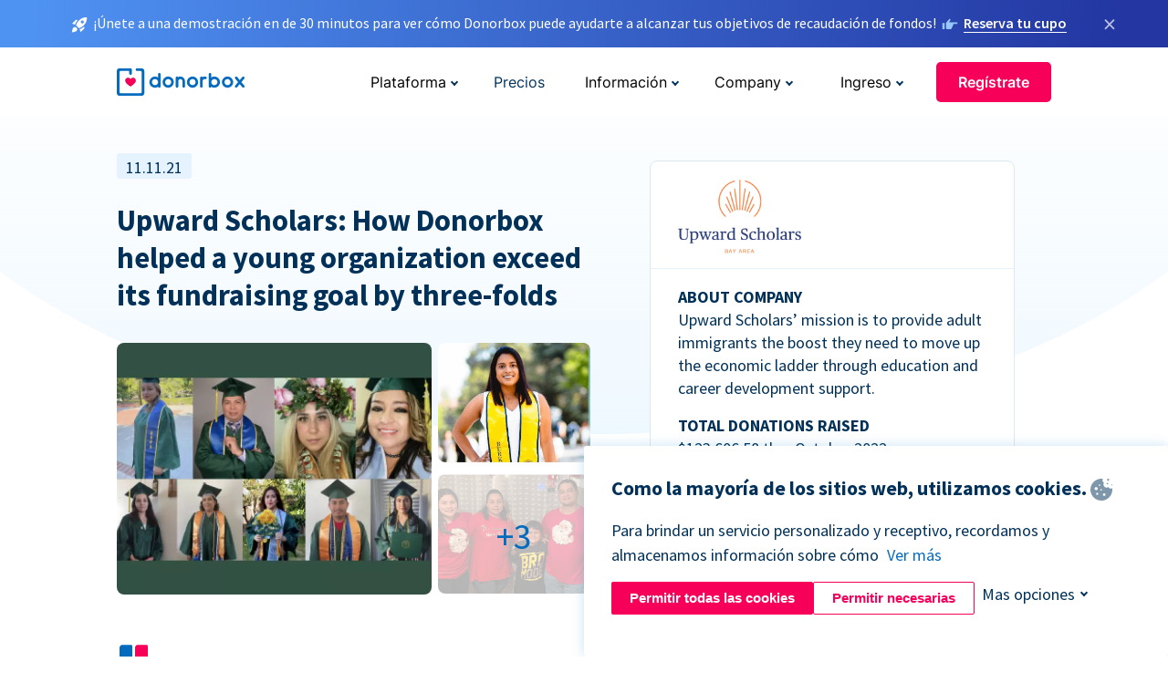

--- FILE ---
content_type: text/html; charset=utf-8
request_url: https://donorbox.org/es/upwards-scholars?original_url=https%3A%2F%2Fdonorbox.org%2F%3Futm_source%3DPoweredby%26utm_campaign%3DThe%2BWenger%2BFoundation%2BPraise%2BDinner%2BTABLE%2BSPONSORS%26utm_content%3D232927&utm_campaign=The+Wenger+Foundation+Praise+Dinner+TABLE+SPONSORS&utm_content=232927&utm_source=Poweredby
body_size: 12290
content:
<!DOCTYPE html><html lang="es"><head><link rel="preconnect" href="https://www.googletagmanager.com"/><link rel="preconnect" href="https://google.com"/><link rel="preconnect" href="https://googleads.g.doubleclick.net"/><link rel="preconnect" href="https://www.facebook.com"/><link rel="preconnect" href="https://connect.facebook.net"/><link rel="preconnect" href="https://cdn.heapanalytics.com"/><link rel="dns-prefetch" href="https://www.googletagmanager.com"/><link rel="dns-prefetch" href="https://google.com"/><link rel="dns-prefetch" href="https://googleads.g.doubleclick.net"/><link rel="dns-prefetch" href="https://www.facebook.com"/><link rel="dns-prefetch" href="https://connect.facebook.net"/><link rel="dns-prefetch" href="https://cdn.heapanalytics.com"/><script>
  (function(w,d,s,l,i){w[l]=w[l]||[];w[l].push({'gtm.start':
      new Date().getTime(),event:'gtm.js'});var f=d.getElementsByTagName(s)[0],
    j=d.createElement(s),dl=l!='dataLayer'?'&l='+l:'';j.async=true;j.src=
    'https://www.googletagmanager.com/gtm.js?id='+i+dl;f.parentNode.insertBefore(j,f);
  })(window,document,'script','dataLayer','GTM-NWL3C83');
</script><script type="text/javascript" id="hs-script-loader" async defer src="//js.hs-scripts.com/7947408.js"></script><meta charset="utf-8"/><link rel="canonical" href="https://donorbox.org/es/upwards-scholars"/><title>Doubling down on Donations | Donorbox Case Study - Upwards Scholars</title><meta name="viewport" content="initial-scale=1.0"/><meta name="description" content="We sat down with the Upwards Scholars team to learn more about their inspiring work, fundraising efforts, and the value Donorbox has helped add to their journey."/><meta name="keywords" content="upwards scholars fundraising case study"/><meta property="og:type" content="website"/><meta property="og:site_name" content="Donorbox"/><meta property="og:title" content="Doubling down on Donations | Donorbox Case Study - Upwards Scholars"/><meta property="og:description" content="We sat down with the Upwards Scholars team to learn more about their inspiring work, fundraising efforts, and the value Donorbox has helped add to their journey."/><meta property="og:image" content="https://donorbox.org/landing_pages_assets/new-landing-pages/meta-images/home-7f2d68aaa66ab38667597d199072cb7cfc72fddee878fe425c74f91f17e1bd47.jpg"/><meta name="twitter:title" content="Doubling down on Donations | Donorbox Case Study - Upwards Scholars"/><meta name="twitter:description" content="We sat down with the Upwards Scholars team to learn more about their inspiring work, fundraising efforts, and the value Donorbox has helped add to their journey."/><meta name="twitter:image" content="https://donorbox.org/landing_pages_assets/new-landing-pages/meta-images/home-7f2d68aaa66ab38667597d199072cb7cfc72fddee878fe425c74f91f17e1bd47.jpg"/><meta name="twitter:card" content="summary_large_image"><link rel="manifest" href="/manifest.json"/><meta name="theme-color" content="#ffffff"/><meta name="msapplication-TileColor" content="#ffffff"/><meta name="msapplication-TileImage" content="/ms-icon-144x144.png"/><link rel="icon" type="image/x-icon" href="/favicon-16x16.png" sizes="16x16"/><link rel="icon" type="image/x-icon" href="/favicon-32x32.png" sizes="32x32"/><link rel="icon" type="image/x-icon" href="/favicon-96x96.png" sizes="96x96"/><link rel="apple-touch-icon" sizes="57x57" href="/apple-icon-57x57.png"/><link rel="apple-touch-icon" sizes="60x60" href="/apple-icon-60x60.png"/><link rel="apple-touch-icon" sizes="72x72" href="/apple-icon-72x72.png"/><link rel="apple-touch-icon" sizes="76x76" href="/apple-icon-76x76.png"/><link rel="apple-touch-icon" sizes="114x114" href="/apple-icon-114x114.png"/><link rel="apple-touch-icon" sizes="120x120" href="/apple-icon-120x120.png"/><link rel="apple-touch-icon" sizes="144x144" href="/apple-icon-144x144.png"/><link rel="apple-touch-icon" sizes="152x152" href="/apple-icon-152x152.png"/><link rel="apple-touch-icon" sizes="180x180" href="/apple-icon-180x180.png"/><link rel="icon" type="image/png" sizes="192x192" href="/android-icon-192x192.png"/><!--[if IE]><link href="/landing_pages_assets/sans-pro/regular-1b01f058419a6785ee98b1de8a8604871d53552aa677b16f401d440def8e8a83.eot" as="font" crossorigin="anonymous"><link href="/landing_pages_assets/sans-pro/semibold-048f420980b42d9b3569a8ea826e9ba97b0d882b56ce5a20e3d9acabe1fb7214.eot" as="font" crossorigin="anonymous"><link href="/landing_pages_assets/sans-pro/bold-d5374547beba86fc76521d5b16944f8ad313b955b65b28d4b89aa61a0f0cbb0d.eot" as="font" crossorigin="anonymous"><![endif]--><link rel="preload" href="/landing_pages_assets/sans-pro/regular-506df6d11eb8bd950dea2b0b1e69397bc4410daeec6ba5aab4ad41e3386996d2.woff2" as="font" type="font/woff2" crossorigin="anonymous" fetchpriority="high"><link rel="preload" href="/landing_pages_assets/sans-pro/semibold-2b125f39737026068a5de4414fdd71a08ad6b3ea0e8e5f5bc97fa5607fdc3937.woff2" as="font" type="font/woff2" crossorigin="anonymous" fetchpriority="high"><link rel="preload" href="/landing_pages_assets/sans-pro/bold-6f023c1792d701dc7e4b79d25d86adf69729fff2700c4eb85b1dcb0d33fbe5c4.woff2" as="font" type="font/woff2" crossorigin="anonymous" fetchpriority="high"><link rel="preload" href="/landing_pages_assets/inter/regular-f71613ac7da472e102f775b374f4a766d816b1948ce4e0eaf7d9907c099363ad.woff2" as="font" type="font/woff2" crossorigin="anonymous" fetchpriority="high"><link rel="preload" href="/landing_pages_assets/inter/semibold-53b3114308ca921a20f8dc7349805375ab8381f8dc970f53e3e5dda7aa81a9f2.woff2" as="font" type="font/woff2" crossorigin="anonymous" fetchpriority="high"><link rel="preload" href="/landing_pages_assets/inter/bold-e6f866eac18175086a9e1ccd7cb63426122ee179ce42fdcf3380bfa79647dd2a.woff2" as="font" type="font/woff2" crossorigin="anonymous" fetchpriority="high"><link rel="preload" href="/landing_pages_assets/application-356b23ce10fcf475933bce3e94d3169112c289a59f6d8ef28f9f455231cb0bba.css" as="style" type="text/css"><link rel="stylesheet" href="/landing_pages_assets/application-356b23ce10fcf475933bce3e94d3169112c289a59f6d8ef28f9f455231cb0bba.css" media="all"/><!--[if lt IE 9]><script src="/landing_pages_assets/html5shiv.min-d9d619c5ff86e7cd908717476b6b86ecce6faded164984228232ac9ba2ccbf54.js" defer="defer"></script><link rel="stylesheet preload" href="/landing_pages_assets/application-ie-6348f8c6e18cc67ca7ffb537dc32222cdad4817d60777f38383a51934ae80c61.css" media="all" as="style"/><![endif]--><link rel="stylesheet preload" href="/landing_pages_assets/application-safari-918323572d70c4e57c897471611ef8e889c75652c5deff2b20b3aa5fe0856642.css" media="all" as="style"/><script type="text/javascript">
  var kjs = window.kjs || function (a) {
    var c = { apiKey: a.apiKey };
    var d = document;
    setTimeout(function () {
      var b = d.createElement("script");
      b.src = a.url || "https://cdn.kiflo.com/k.js", d.getElementsByTagName("script")[0].parentNode.appendChild(b)
    });
    return c;
  }({ apiKey: "9c8f407a-8b34-4e16-b4c3-7933b4d7757e" });
</script></head><body id="application_upwards_scholars" class="application upwards_scholars es" data-namespace="" data-controller="application" data-action="upwards_scholars" data-locale="es"><noscript><iframe src="https://www.googletagmanager.com/ns.html?id=GTM-NWL3C83" height="0" width="0" style="display:none;visibility:hidden"></iframe></noscript><div id="sticky_bar" class="sticky-nav-bar d-none"><p><img alt="¡Únete a una demostración en de 30 minutos para ver cómo Donorbox puede ayudarte a alcanzar tus objetivos de recaudación de fondos!" width="20" height="20" fetchpriority="high" loading="eager" src="/landing_pages_assets/new-landing-pages/rocket-launch-f7f79fcf9aab8e19a4c95eede5c7206b681c9a568d19ca0e63d4a32635605bf0.svg"/><span>¡Únete a una demostración en de 30 minutos para ver cómo Donorbox puede ayudarte a alcanzar tus objetivos de recaudación de fondos!</span><img id="right_hand_icon" alt="¡Únete a una demostración en de 30 minutos para ver cómo Donorbox puede ayudarte a alcanzar tus objetivos de recaudación de fondos!" width="20" height="20" fetchpriority="high" loading="eager" src="/landing_pages_assets/new-landing-pages/hand-right-741947b82a464e7c9b2799a36575d9c057b4911a82dc6cc361fc6ec4bd5a34a9.svg"/><a target="_blank" rel="nofollow" href="https://donorbox.org/on-demand-demo-form/?utm_campaign=topbar">Reserva tu cupo</a></p><div><span id="sticky_bar_close_icon">&times;</span></div></div><header id="app_header" class="es"><a id="donorbox_logo" href="/es?original_url=https%3A%2F%2Fdonorbox.org%2F%3Futm_source%3DPoweredby%26utm_campaign%3DThe%2BWenger%2BFoundation%2BPraise%2BDinner%2BTABLE%2BSPONSORS%26utm_content%3D232927&amp;utm_campaign=The+Wenger+Foundation+Praise+Dinner+TABLE+SPONSORS&amp;utm_content=232927&amp;utm_source=Poweredby"><img title="Logotipo de Donorbox en el enlace a la página de inicio" alt="Logotipo de Donorbox en el enlace a la página de inicio" width="140" height="40" onerror="this.src=&#39;https://donorbox-www.herokuapp.com/landing_pages_assets/new-landing-pages/donorbox-logo-b007498227b575bbca83efad467e73805837c02601fc3d2da33ab7fc5772f1d0.svg&#39;" src="/landing_pages_assets/new-landing-pages/donorbox-logo-b007498227b575bbca83efad467e73805837c02601fc3d2da33ab7fc5772f1d0.svg"/></a><input id="menu_toggle" type="checkbox" name="menu_toggle" aria-label="Toggle menu"><label for="menu_toggle" aria-label="Toggle menu"></label><nav><div id="nav_dropdown_platform" aria-labelledby="nav_platform_menu_title"><p id="nav_platform_menu_title" class="menu_title"><button name="button" type="button">Plataforma</button></p><div class="submenu"><ul id="features_nav_list"><li><p>Funciones</p></li><li><a data-icon="all-features" href="/es/features?original_url=https%3A%2F%2Fdonorbox.org%2F%3Futm_source%3DPoweredby%26utm_campaign%3DThe%2BWenger%2BFoundation%2BPraise%2BDinner%2BTABLE%2BSPONSORS%26utm_content%3D232927&amp;utm_campaign=The+Wenger+Foundation+Praise+Dinner+TABLE+SPONSORS&amp;utm_content=232927&amp;utm_source=Poweredby">All features</a></li><li><a data-icon="quick-donate" href="/es/quick-donate?original_url=https%3A%2F%2Fdonorbox.org%2F%3Futm_source%3DPoweredby%26utm_campaign%3DThe%2BWenger%2BFoundation%2BPraise%2BDinner%2BTABLE%2BSPONSORS%26utm_content%3D232927&amp;utm_campaign=The+Wenger+Foundation+Praise+Dinner+TABLE+SPONSORS&amp;utm_content=232927&amp;utm_source=Poweredby">QuickDonate</a></li><li><a data-icon="donation-forms" href="/es/donation-forms?original_url=https%3A%2F%2Fdonorbox.org%2F%3Futm_source%3DPoweredby%26utm_campaign%3DThe%2BWenger%2BFoundation%2BPraise%2BDinner%2BTABLE%2BSPONSORS%26utm_content%3D232927&amp;utm_campaign=The+Wenger+Foundation+Praise+Dinner+TABLE+SPONSORS&amp;utm_content=232927&amp;utm_source=Poweredby">Donation Forms</a></li><li><a data-icon="events" href="/es/events?original_url=https%3A%2F%2Fdonorbox.org%2F%3Futm_source%3DPoweredby%26utm_campaign%3DThe%2BWenger%2BFoundation%2BPraise%2BDinner%2BTABLE%2BSPONSORS%26utm_content%3D232927&amp;utm_campaign=The+Wenger+Foundation+Praise+Dinner+TABLE+SPONSORS&amp;utm_content=232927&amp;utm_source=Poweredby">Events</a></li><li><a data-icon="donation-pages" href="/es/donation-pages?original_url=https%3A%2F%2Fdonorbox.org%2F%3Futm_source%3DPoweredby%26utm_campaign%3DThe%2BWenger%2BFoundation%2BPraise%2BDinner%2BTABLE%2BSPONSORS%26utm_content%3D232927&amp;utm_campaign=The+Wenger+Foundation+Praise+Dinner+TABLE+SPONSORS&amp;utm_content=232927&amp;utm_source=Poweredby">Donation Pages</a></li><li><a data-icon="recurring-donations" href="/es/recurring-donations?original_url=https%3A%2F%2Fdonorbox.org%2F%3Futm_source%3DPoweredby%26utm_campaign%3DThe%2BWenger%2BFoundation%2BPraise%2BDinner%2BTABLE%2BSPONSORS%26utm_content%3D232927&amp;utm_campaign=The+Wenger+Foundation+Praise+Dinner+TABLE+SPONSORS&amp;utm_content=232927&amp;utm_source=Poweredby">Donaciones recurrentes</a></li><li><a data-icon="p2p" href="/es/peer-to-peer-fundraising?original_url=https%3A%2F%2Fdonorbox.org%2F%3Futm_source%3DPoweredby%26utm_campaign%3DThe%2BWenger%2BFoundation%2BPraise%2BDinner%2BTABLE%2BSPONSORS%26utm_content%3D232927&amp;utm_campaign=The+Wenger+Foundation+Praise+Dinner+TABLE+SPONSORS&amp;utm_content=232927&amp;utm_source=Poweredby">Peer-to-Peer</a></li><li><a data-icon="donor-management" href="/es/donor-management?original_url=https%3A%2F%2Fdonorbox.org%2F%3Futm_source%3DPoweredby%26utm_campaign%3DThe%2BWenger%2BFoundation%2BPraise%2BDinner%2BTABLE%2BSPONSORS%26utm_content%3D232927&amp;utm_campaign=The+Wenger+Foundation+Praise+Dinner+TABLE+SPONSORS&amp;utm_content=232927&amp;utm_source=Poweredby">Gestión de donantes</a></li><li><a data-icon="memberships" href="/es/memberships?original_url=https%3A%2F%2Fdonorbox.org%2F%3Futm_source%3DPoweredby%26utm_campaign%3DThe%2BWenger%2BFoundation%2BPraise%2BDinner%2BTABLE%2BSPONSORS%26utm_content%3D232927&amp;utm_campaign=The+Wenger+Foundation+Praise+Dinner+TABLE+SPONSORS&amp;utm_content=232927&amp;utm_source=Poweredby">Memberships</a></li><li><a data-icon="text-to-give" href="/es/text-to-give?original_url=https%3A%2F%2Fdonorbox.org%2F%3Futm_source%3DPoweredby%26utm_campaign%3DThe%2BWenger%2BFoundation%2BPraise%2BDinner%2BTABLE%2BSPONSORS%26utm_content%3D232927&amp;utm_campaign=The+Wenger+Foundation+Praise+Dinner+TABLE+SPONSORS&amp;utm_content=232927&amp;utm_source=Poweredby">Donaciones por mensajes de texto</a></li><li><a data-icon="crowdfunding" href="/es/crowdfunding-platform?original_url=https%3A%2F%2Fdonorbox.org%2F%3Futm_source%3DPoweredby%26utm_campaign%3DThe%2BWenger%2BFoundation%2BPraise%2BDinner%2BTABLE%2BSPONSORS%26utm_content%3D232927&amp;utm_campaign=The+Wenger+Foundation+Praise+Dinner+TABLE+SPONSORS&amp;utm_content=232927&amp;utm_source=Poweredby">Crowdfunding</a></li></ul><ul id="products_nav_list"><li><p>Producto</p></li><li><a data-icon="crm" href="/es/nonprofit-crm?original_url=https%3A%2F%2Fdonorbox.org%2F%3Futm_source%3DPoweredby%26utm_campaign%3DThe%2BWenger%2BFoundation%2BPraise%2BDinner%2BTABLE%2BSPONSORS%26utm_content%3D232927&amp;utm_campaign=The+Wenger+Foundation+Praise+Dinner+TABLE+SPONSORS&amp;utm_content=232927&amp;utm_source=Poweredby">CRM</a></li><li><a data-icon="donorbox-live" href="/es/live-kiosk?original_url=https%3A%2F%2Fdonorbox.org%2F%3Futm_source%3DPoweredby%26utm_campaign%3DThe%2BWenger%2BFoundation%2BPraise%2BDinner%2BTABLE%2BSPONSORS%26utm_content%3D232927&amp;utm_campaign=The+Wenger+Foundation+Praise+Dinner+TABLE+SPONSORS&amp;utm_content=232927&amp;utm_source=Poweredby">Lector de tarjetas</a></li><li><a data-icon="tap-to-donate" href="/es/tap-to-donate?original_url=https%3A%2F%2Fdonorbox.org%2F%3Futm_source%3DPoweredby%26utm_campaign%3DThe%2BWenger%2BFoundation%2BPraise%2BDinner%2BTABLE%2BSPONSORS%26utm_content%3D232927&amp;utm_campaign=The+Wenger+Foundation+Praise+Dinner+TABLE+SPONSORS&amp;utm_content=232927&amp;utm_source=Poweredby">Tap to Donate</a></li><li><a data-icon="jay-ai" href="/es/jay-ai?original_url=https%3A%2F%2Fdonorbox.org%2F%3Futm_source%3DPoweredby%26utm_campaign%3DThe%2BWenger%2BFoundation%2BPraise%2BDinner%2BTABLE%2BSPONSORS%26utm_content%3D232927&amp;utm_campaign=The+Wenger+Foundation+Praise+Dinner+TABLE+SPONSORS&amp;utm_content=232927&amp;utm_source=Poweredby">Jay·AI</a></li><li><a data-icon="integrations" href="/es/integrations?original_url=https%3A%2F%2Fdonorbox.org%2F%3Futm_source%3DPoweredby%26utm_campaign%3DThe%2BWenger%2BFoundation%2BPraise%2BDinner%2BTABLE%2BSPONSORS%26utm_content%3D232927&amp;utm_campaign=The+Wenger+Foundation+Praise+Dinner+TABLE+SPONSORS&amp;utm_content=232927&amp;utm_source=Poweredby">Integrations</a></li></ul><div id="premium_nav_block"><img alt="Premium" width="255" height="30" fetchpriority="low" decoding="async" loading="lazy" src="/landing_pages_assets/new-landing-pages/top-header/donorbox-premium-logo-8d6bede1eb7846c4ee4690f7bf7bb979b01a5fedd4905af9bcb73886af2153bf.svg"/><dl><dt>Unleash Your Donation Potential</dt><dd> Personalized support and advanced tools to maximize your impact. <a class="learn-more-link" href="/es/premium?original_url=https%3A%2F%2Fdonorbox.org%2F%3Futm_source%3DPoweredby%26utm_campaign%3DThe%2BWenger%2BFoundation%2BPraise%2BDinner%2BTABLE%2BSPONSORS%26utm_content%3D232927&amp;utm_campaign=The+Wenger+Foundation+Praise+Dinner+TABLE+SPONSORS&amp;utm_content=232927&amp;utm_source=Poweredby">Learn More</a></dd></dl></div></div></div><a id="nav_link_pricing" href="/es/pricing?original_url=https%3A%2F%2Fdonorbox.org%2F%3Futm_source%3DPoweredby%26utm_campaign%3DThe%2BWenger%2BFoundation%2BPraise%2BDinner%2BTABLE%2BSPONSORS%26utm_content%3D232927&amp;utm_campaign=The+Wenger+Foundation+Praise+Dinner+TABLE+SPONSORS&amp;utm_content=232927&amp;utm_source=Poweredby">Precios</a><div id="nav_dropdown_resources" aria-labelledby="nav_resources_menu_title"><p id="nav_resources_menu_title" class="menu_title"><button name="button" type="button">Información</button></p><div class="submenu"><ul id="learning_nav_list"><li><p>Learn</p></li><li><a target="_blank" data-icon="blog" href="https://donorbox.org/nonprofit-blog/es">Blog de Organizaciones sin fines de lucro</a></li><li><a target="_blank" rel="external noopener" data-icon="template" href="https://library.donorbox.org/">Guides &amp; Templates</a></li><li><a target="_blank" rel="external noopener" data-icon="webinars" href="https://webinars.donorbox.org/">Webinars</a></li><li><a data-icon="case-studies" href="/es/case-studies?original_url=https%3A%2F%2Fdonorbox.org%2F%3Futm_source%3DPoweredby%26utm_campaign%3DThe%2BWenger%2BFoundation%2BPraise%2BDinner%2BTABLE%2BSPONSORS%26utm_content%3D232927&amp;utm_campaign=The+Wenger+Foundation+Praise+Dinner+TABLE+SPONSORS&amp;utm_content=232927&amp;utm_source=Poweredby">Casos de estudio</a></li><li><a target="_blank" rel="external noopener" data-icon="podcast" href="https://podcasts.apple.com/us/podcast/the-nonprofit-podcast/id1483848924">Podcast</a></li></ul><ul id="use_cases_nav_list"><li><p>Casos de uso</p></li><li><a href="/es/animal-fundraising?original_url=https%3A%2F%2Fdonorbox.org%2F%3Futm_source%3DPoweredby%26utm_campaign%3DThe%2BWenger%2BFoundation%2BPraise%2BDinner%2BTABLE%2BSPONSORS%26utm_content%3D232927&amp;utm_campaign=The+Wenger+Foundation+Praise+Dinner+TABLE+SPONSORS&amp;utm_content=232927&amp;utm_source=Poweredby">Animales</a></li><li><a href="/es/arts-fundraising?original_url=https%3A%2F%2Fdonorbox.org%2F%3Futm_source%3DPoweredby%26utm_campaign%3DThe%2BWenger%2BFoundation%2BPraise%2BDinner%2BTABLE%2BSPONSORS%26utm_content%3D232927&amp;utm_campaign=The+Wenger+Foundation+Praise+Dinner+TABLE+SPONSORS&amp;utm_content=232927&amp;utm_source=Poweredby">Artes</a></li><li><a href="/es/church-fundraising?original_url=https%3A%2F%2Fdonorbox.org%2F%3Futm_source%3DPoweredby%26utm_campaign%3DThe%2BWenger%2BFoundation%2BPraise%2BDinner%2BTABLE%2BSPONSORS%26utm_content%3D232927&amp;utm_campaign=The+Wenger+Foundation+Praise+Dinner+TABLE+SPONSORS&amp;utm_content=232927&amp;utm_source=Poweredby">Iglesias</a></li><li><a href="/es/university-fundraising?original_url=https%3A%2F%2Fdonorbox.org%2F%3Futm_source%3DPoweredby%26utm_campaign%3DThe%2BWenger%2BFoundation%2BPraise%2BDinner%2BTABLE%2BSPONSORS%26utm_content%3D232927&amp;utm_campaign=The+Wenger+Foundation+Praise+Dinner+TABLE+SPONSORS&amp;utm_content=232927&amp;utm_source=Poweredby">Educación</a></li><li><a href="/es/fundraising-for-islamic-charities?original_url=https%3A%2F%2Fdonorbox.org%2F%3Futm_source%3DPoweredby%26utm_campaign%3DThe%2BWenger%2BFoundation%2BPraise%2BDinner%2BTABLE%2BSPONSORS%26utm_content%3D232927&amp;utm_campaign=The+Wenger+Foundation+Praise+Dinner+TABLE+SPONSORS&amp;utm_content=232927&amp;utm_source=Poweredby">Islam</a></li><li><a href="/es/jewish-fundraising?original_url=https%3A%2F%2Fdonorbox.org%2F%3Futm_source%3DPoweredby%26utm_campaign%3DThe%2BWenger%2BFoundation%2BPraise%2BDinner%2BTABLE%2BSPONSORS%26utm_content%3D232927&amp;utm_campaign=The+Wenger+Foundation+Praise+Dinner+TABLE+SPONSORS&amp;utm_content=232927&amp;utm_source=Poweredby">Judaism</a></li><li><a href="/es/journalism-fundraising?original_url=https%3A%2F%2Fdonorbox.org%2F%3Futm_source%3DPoweredby%26utm_campaign%3DThe%2BWenger%2BFoundation%2BPraise%2BDinner%2BTABLE%2BSPONSORS%26utm_content%3D232927&amp;utm_campaign=The+Wenger+Foundation+Praise+Dinner+TABLE+SPONSORS&amp;utm_content=232927&amp;utm_source=Poweredby">Periodismo</a></li><li><a href="/es/medical-research-fundraising?original_url=https%3A%2F%2Fdonorbox.org%2F%3Futm_source%3DPoweredby%26utm_campaign%3DThe%2BWenger%2BFoundation%2BPraise%2BDinner%2BTABLE%2BSPONSORS%26utm_content%3D232927&amp;utm_campaign=The+Wenger+Foundation+Praise+Dinner+TABLE+SPONSORS&amp;utm_content=232927&amp;utm_source=Poweredby">Salud</a></li><li><a href="/es/political-fundraising?original_url=https%3A%2F%2Fdonorbox.org%2F%3Futm_source%3DPoweredby%26utm_campaign%3DThe%2BWenger%2BFoundation%2BPraise%2BDinner%2BTABLE%2BSPONSORS%26utm_content%3D232927&amp;utm_campaign=The+Wenger+Foundation+Praise+Dinner+TABLE+SPONSORS&amp;utm_content=232927&amp;utm_source=Poweredby">Política</a></li><li><a href="/es/temple-fundraising?original_url=https%3A%2F%2Fdonorbox.org%2F%3Futm_source%3DPoweredby%26utm_campaign%3DThe%2BWenger%2BFoundation%2BPraise%2BDinner%2BTABLE%2BSPONSORS%26utm_content%3D232927&amp;utm_campaign=The+Wenger+Foundation+Praise+Dinner+TABLE+SPONSORS&amp;utm_content=232927&amp;utm_source=Poweredby">Temples</a></li></ul><ul id="support_nav_list"><li><p>Support</p></li><li><a target="_blank" rel="external noopener" data-icon="onboarding" href="https://academy.donorbox.org/p/donorbox-onboarding">Onboarding Guide</a></li><li><a target="_blank" rel="external noopener" data-icon="help-center" href="https://donorbox.zendesk.com/hc/en-us">Help Center</a></li><li><a data-icon="contact-us" href="/es/contact?original_url=https%3A%2F%2Fdonorbox.org%2F%3Futm_source%3DPoweredby%26utm_campaign%3DThe%2BWenger%2BFoundation%2BPraise%2BDinner%2BTABLE%2BSPONSORS%26utm_content%3D232927&amp;utm_campaign=The+Wenger+Foundation+Praise+Dinner+TABLE+SPONSORS&amp;utm_content=232927&amp;utm_source=Poweredby">Contact Us</a></li><li><a data-icon="sales" href="/es/contact-sales?original_url=https%3A%2F%2Fdonorbox.org%2F%3Futm_source%3DPoweredby%26utm_campaign%3DThe%2BWenger%2BFoundation%2BPraise%2BDinner%2BTABLE%2BSPONSORS%26utm_content%3D232927&amp;utm_campaign=The+Wenger+Foundation+Praise+Dinner+TABLE+SPONSORS&amp;utm_content=232927&amp;utm_source=Poweredby">Sales</a></li><li><a data-icon="security" href="/es/security?original_url=https%3A%2F%2Fdonorbox.org%2F%3Futm_source%3DPoweredby%26utm_campaign%3DThe%2BWenger%2BFoundation%2BPraise%2BDinner%2BTABLE%2BSPONSORS%26utm_content%3D232927&amp;utm_campaign=The+Wenger+Foundation+Praise+Dinner+TABLE+SPONSORS&amp;utm_content=232927&amp;utm_source=Poweredby">Security</a></li></ul><div id="nav_feature_blog_post"><article><p>FEATURED BLOG POST</p><a target="_blank" rel="external noopener" href="https://donorbox.org/nonprofit-blog/kind-kiosk"><img alt="Live Kiosk" width="362" height="204" fetchpriority="low" decoding="async" loading="lazy" src="/landing_pages_assets/new-landing-pages/top-header/live-kiosk-c446c75a0323106d741e74fca0fe8d249d630acbfbaa357f5ae46fe06326d04a.jpg"/><dl><dt>Donorbox Live™ Kiosk vs. Kind Kiosk</dt><dd>Looking for the best donation kiosk solution for your organization?</dd></dl></a></article></div></div></div><div id="nav_dropdown_company" aria-labelledby="nav_company_menu_title"><p id="nav_company_menu_title" class="menu_title"><button name="button" type="button">Company</button></p><div class="submenu"><ul><li><a href="/es/about-us?original_url=https%3A%2F%2Fdonorbox.org%2F%3Futm_source%3DPoweredby%26utm_campaign%3DThe%2BWenger%2BFoundation%2BPraise%2BDinner%2BTABLE%2BSPONSORS%26utm_content%3D232927&amp;utm_campaign=The+Wenger+Foundation+Praise+Dinner+TABLE+SPONSORS&amp;utm_content=232927&amp;utm_source=Poweredby">About Us</a></li><li><a target="_blank" rel="external noopener" href="https://boards.greenhouse.io/donorbox">Careers</a></li><li><a href="/es/affiliate-partner-program?original_url=https%3A%2F%2Fdonorbox.org%2F%3Futm_source%3DPoweredby%26utm_campaign%3DThe%2BWenger%2BFoundation%2BPraise%2BDinner%2BTABLE%2BSPONSORS%26utm_content%3D232927&amp;utm_campaign=The+Wenger+Foundation+Praise+Dinner+TABLE+SPONSORS&amp;utm_content=232927&amp;utm_source=Poweredby">Partnerships</a></li></ul></div></div><div id="nav_dropdown_login" aria-labelledby="nav_login_menu_title"><p id="nav_login_menu_title" class="menu_title"><button name="button" type="button">Ingreso</button></p><div class="submenu"><ul><li><a id="nav_menu_org_signin_link" href="https://donorbox.org/es/org_session/new">Ingreso Organización</a></li><li><a id="nav_menu_donor_signin_link" href="https://donorbox.org/es/user_session/new">Ingreso Donante</a></li></ul></div></div><a id="nav_menu_org_signup_link" role="button" class="button" href="https://donorbox.org/es/orgs/new?original_url=https%3A%2F%2Fdonorbox.org%2F%3Futm_source%3DPoweredby%26utm_campaign%3DThe%2BWenger%2BFoundation%2BPraise%2BDinner%2BTABLE%2BSPONSORS%26utm_content%3D232927&amp;utm_campaign=The+Wenger+Foundation+Praise+Dinner+TABLE+SPONSORS&amp;utm_content=232927&amp;utm_source=Poweredby">Regístrate</a></nav></header><main><section id="upward_scholars_quote" class="first_featured_section"><span>11.11.21</span><blockquote> Upward Scholars: How Donorbox helped a young organization exceed its fundraising goal by three-folds </blockquote></section><section id="upward_scholars_profile"><section><img width="135" height="81" alt="Upward Scholars" title="Upward Scholars" src="/landing_pages_blobs/images/upward-scholars/logo.png"/><hr><dl><dt>ABOUT COMPANY</dt><dd>Upward Scholars’ mission is to provide adult immigrants the boost they need to move up the economic ladder through education and career development support.</dd><dt>TOTAL DONATIONS RAISED</dt><dd>$123,606.58 thru October 2022</dd><dt>DONATION PAGE</dt><dd><a rel="external" target="_blank" href="https://www.upwardscholars.org/donate"> https://www.upwardscholars.org/donate </a></dd><dt>WEBSITE</dt><dd><a rel="external" target="_blank" href="https://www.upwardscholars.org"> https://www.upwardscholars.org </a></dd></dl></section><div id="thumbs"><a target="_blank" href="/landing_pages_blobs/images/upward-scholars/1.png"><picture><source type="image/webp" srcset="/landing_pages_blobs/images/upward-scholars/image-1.webp "/><source type="image/png" srcset="/landing_pages_blobs/images/upward-scholars/image-1.png "/><img width="345" height="276" alt="Upward Scholars Gallery" src="/landing_pages_blobs/images/upward-scholars/image-1.png"/></picture></a><a target="_blank" href="/landing_pages_blobs/images/upward-scholars/2.png"><picture><source type="image/webp" srcset="/landing_pages_blobs/images/upward-scholars/image-2.webp "/><source type="image/png" srcset="/landing_pages_blobs/images/upward-scholars/image-2.png "/><img width="167" height="131" alt="Upward Scholars Gallery" src="/landing_pages_blobs/images/upward-scholars/image-2.png"/></picture></a><a target="_blank" href="/landing_pages_blobs/images/upward-scholars/3.png"><picture><source type="image/webp" srcset="/landing_pages_blobs/images/upward-scholars/image-3.webp "/><source type="image/png" srcset="/landing_pages_blobs/images/upward-scholars/image-3.png "/><img width="167" height="131" alt="Upward Scholars Gallery" src="/landing_pages_blobs/images/upward-scholars/image-3.png"/></picture></a></div><div id="gallery"><a target="_blank" href="/landing_pages_blobs/images/upward-scholars/4.png">/landing_pages_blobs/images/upward-scholars/4.png</a><a target="_blank" href="/landing_pages_blobs/images/upward-scholars/5.png">/landing_pages_blobs/images/upward-scholars/5.png</a><a target="_blank" href="/landing_pages_blobs/images/upward-scholars/6.png">/landing_pages_blobs/images/upward-scholars/6.png</a></div></section><section id="upward_scholars_coordinator"><article><svg aria-labelledby="quote_svg" width="37" height="37"><title id="quote_svg">Upward scholars quote</title><use xlink:href="/landing_pages_assets/new-landing-pages/partners-f52a6f886e6c13dbe9b017ed06b6bb0cddae063284e9633ebb5c2ff0fd998ca5.svg#honnold_foundation_quote" width="37" height="37"></use></svg><p> In 2020 we wanted to raise $100,000 in donations. So we did.. from November until the end of 2020, we raised nearly $150,000. Not only did we meet that really high, lofty goal for our organization, but we almost tripled the donations that we brought in the year before. Donorbox has been a really great tool for us to use. We include the donation link on our social media, and people can have quick access to the Donation Page outside of our website, also in our traditional newsletter. It’s very easy to use. </p><iframe src="https://www.youtube.com/embed/zz8h7OpKE3U" title="Donorbox | The Nonprofit Spotlight, featuring Upward Scholars" frameborder="0" allowfullscreen height="260" width="460"></iframe></article></section><section id="upward_scholars_article"><article><section><h2>Tell us about Upward Scholars.</h2><p>Upward Scholars is the only 501(c)(3) nonprofit in the Bay Area providing financial, academic, and career development support to adults struggling with economic hardship so they can transition from adult schools to community colleges and attend college part-time. As a result of our work, students continue their education, get higher-paying jobs, and serve as role models and advocates for their children and our community. While some immigrants arrive with education and economic privilege, the vast majority do not. Many have no choice but to work multiple low-wage jobs, putting their educational and career aspirations aside in order to survive and support their families. They are blocked from opportunity because they cannot access formal education and master English.</p><picture><source type="image/webp" media="(max-width: 480px)" srcset="/landing_pages_blobs/images/upward-scholars/7-m.webp "/><source type="image/png" media="(max-width: 480px)" srcset="/landing_pages_blobs/images/upward-scholars/7-m.png "/><source type="image/webp" srcset="/landing_pages_blobs/images/upward-scholars/7.webp "/><source type="image/png" srcset="/landing_pages_blobs/images/upward-scholars/7.png "/><img alt="Upwards Scholars Illustration 1" title="Upwards Scholars Illustration 1" width="502" height="384" src="/landing_pages_blobs/images/upward-scholars/7.png"/></picture></section><section><h2>Tell us about the inspiration behind the Upward Scholars.</h2><p>The impetus for the organization came from our founder, Elizabeth Weal, a longtime ESL teacher at Sequoia Adult School, who observed that upon graduating from the Adult School, many students were languishing in low-paying jobs rather than taking advantage of the vast ESL and other class offerings available at nearby Cañada College. Thanks to initial partnerships with Sequoia District Adult School and Cañada College and the work of an active and committed board of directors, Upward Scholars has been increasing the breadth and depth of its support ever since.</p><p>Upward Scholars provided its first scholarships in fall 2010 to two ESL students transitioning from adult school to community college. This spring we're supporting more than 280!</p></section><section><h2>Can you tell us more about your programs?</h2><p>We offer <a target="_blank" rel="external noopener" href="https://www.upwardscholars.org/academic-support"> Academic Support</a>. Through our Tutoring Program, English Conversation Club, and English Conversation Partner Program, we engage the community in the academic growth and development of students.</p><p><a target="_blank" rel="external noopener" href="https://www.upwardscholars.org/career-development">Career development</a>: Our MoveUp Initiative gives students the boost they need to move up the economic ladder through education and career development support. The MoveUp Initiative currently includes three programs, with more in development. And, <a target="_blank" rel="external noopener" href="https://www.upwardscholars.org/financial-support"> financial support</a> - we provide students with textbooks (costing several hundred dollars per semester), transportation (clipper transit cards for students), laptops, food vouchers.</p><p>Find the impact report <a target="_blank" rel="external noopener" href="https://static1.squarespace.com/static/59b06c308dd041ac4fa47466/t/607e14633db56d14b3777a4b/1618875509533/Upward+Scholars+Impact+Report+2020">here</a> and our COVID impact stories <a target="_blank" rel="external noopener" href="https://www.upwardscholars.org/covid-stories"> here</a>.</p><picture><source type="image/webp" media="(max-width: 480px)" srcset="/landing_pages_blobs/images/upward-scholars/8-m.webp "/><source type="image/png" media="(max-width: 480px)" srcset="/landing_pages_blobs/images/upward-scholars/8-m.png "/><source type="image/webp" srcset="/landing_pages_blobs/images/upward-scholars/8.webp "/><source type="image/png" srcset="/landing_pages_blobs/images/upward-scholars/8.png "/><img alt="Upwards Scholars Illustration 2" title="Upwards Scholars Illustration 2" width="502" height="417" src="/landing_pages_blobs/images/upward-scholars/8.png"/></picture><picture><source type="image/webp" media="(max-width: 480px)" srcset="/landing_pages_blobs/images/upward-scholars/9-m.webp "/><source type="image/png" media="(max-width: 480px)" srcset="/landing_pages_blobs/images/upward-scholars/9-m.png "/><source type="image/webp" srcset="/landing_pages_blobs/images/upward-scholars/9.webp "/><source type="image/png" srcset="/landing_pages_blobs/images/upward-scholars/9.png "/><img alt="Upwards Scholars Illustration 3" title="Upwards Scholars Illustration 3" width="502" height="418" src="/landing_pages_blobs/images/upward-scholars/9.png"/></picture></section><section><h2>Has Donorbox helped you increase online donations?</h2><p>Yes, we've increased online donations since we started using Donorbox. Typically at the year-end appeal, we raised $30,000 - $50,000. In 2020, we wanted to raise $100,000. Let’s double that. High-pie the sky - a really big goal for us as a small nonprofit. I think the Board was a little weary but said ‘OK, go for it!’.</p><p>So we did. From November until the end of 2020, we raised nearly $150,000. So, not only did we meet that really high, lofty goal, but almost tripled the money that we brought in the year before.</p></section><section><h2>What are the most useful aspects of Donorbox for you?</h2><p>Whenever there is a campaign, we are easily able to send the donation URL over to the Board and have them forward it to their friends. It’s very easy for us to incorporate it into our monthly newsletter and send that out to all of our partners. There are many ways in which people can give online, whatever their preference might be - debit or credit card, PayPal, Apple pay, Google pay - this is super helpful.</p><p>There’s also a segment of our donors who have always given via a more traditional way, whether that’s a personal check or from a donor-advised fund. So the fact that Donorbox has the functionality to allow us to enter offline donations that are associated with the same campaign has been great.</p><p>I personally love the integration piece to Salesforce.</p><p>I’m also a fan of the progress bar (fundraising thermometer) myself. I like being able to say to people that I have a goal to raise $100,000. And on any given day, they can check to see how close we are to that goal. In the case of our Safety Net Funds Campaign last year, we could see when we had surpassed that goal. That also encourages how much our donors are willing to give.</p></section><section><h2>Do you have any other insights about Donorbox you’d want to share?</h2><p>Donorbox has been a really great tool for us to use. People can be located anywhere across the world and be able to access it, which also helps. We can include it in our social media, and people can have access to it (the Donation Page/Button) outside of our website, our traditional newsletter, and it’s pretty easy in that way as well.</p></section><section><h2>What’s the next milestone for Upwards Scholars?</h2><p>This summer we begin to lay out our next phase of scaling... beyond San Mateo County! Goal to implement by Spring 2022! We have a 3-year Strategic Plan, you can see the executive summary <a target="_blank" rel="external noopener" href="https://www.flipsnack.com/UpwardScholars2010/upward-scholars-strategic-plan-executive-summary-2021-2023.html">here</a>.</p><picture><source type="image/webp" media="(max-width: 480px)" srcset="/landing_pages_blobs/images/upward-scholars/10-m.webp "/><source type="image/png" media="(max-width: 480px)" srcset="/landing_pages_blobs/images/upward-scholars/10-m.png "/><source type="image/webp" srcset="/landing_pages_blobs/images/upward-scholars/10.webp "/><source type="image/png" srcset="/landing_pages_blobs/images/upward-scholars/10.png "/><img alt="Upwards Scholars Illustration 4" title="Upwards Scholars Illustration 4" width="1024" height="476" src="/landing_pages_blobs/images/upward-scholars/10.png"/></picture></section></article></section><section id="testimonials"><h2>Customer reviews and testimonials</h2><div id="testimonials_list"><article id="testimonial_project_charley"><div class="container"><h3><picture><source type="image/webp" media="(max-width: 480px)" srcset="https://donorbox-www.herokuapp.com/landing_pages_assets/new-landing-pages/testimonials/project-charley-m-5333bd1e0671dbe86089b5fde02e25aa110fa75d451d53bdcd7402982673e947.webp "/><source type="image/png" media="(max-width: 480px)" srcset="https://donorbox-www.herokuapp.com/landing_pages_assets/new-landing-pages/testimonials/project-charley-a3cf7ef41b345a9b8febf98840a7698fd8f317bd0973921d98afc819ee8a7217.png "/><source type="image/webp" srcset="https://donorbox-www.herokuapp.com/landing_pages_assets/new-landing-pages/testimonials/project-charley-b144d7eb10a2de6088bba386bf3fb5836edd98b203a593a1b289d9b600315a61.webp "/><source type="image/png" srcset="https://donorbox-www.herokuapp.com/landing_pages_assets/new-landing-pages/testimonials/project-charley-a3cf7ef41b345a9b8febf98840a7698fd8f317bd0973921d98afc819ee8a7217.png "/><img src="/landing_pages_assets/new-landing-pages/testimonials/project-charley-a3cf7ef41b345a9b8febf98840a7698fd8f317bd0973921d98afc819ee8a7217.png" loading="lazy" width="254" height="259" title="Clint Smith" alt="Clint Smith"/></picture></h3><p> Donorbox has been instrumental in facilitating our online donations. With seamless integration into our website and easy to use features and functionality, we have been extremely pleased as an organization and would recommend Donorbox to any non profit organization looking to streamline campaign efforts. </p><address rel="author"><img alt="Project Charley" title="Project Charley" loading="lazy" width="46" height="46" src="/landing_pages_assets/new-landing-pages/testimonials/project-charley-logo-062ed7debd3b9370144f74fc14af346b902bb51d546e39d26a78a09deae3812b.png"/><a href="/es/project-charley?original_url=https%3A%2F%2Fdonorbox.org%2F%3Futm_source%3DPoweredby%26utm_campaign%3DThe%2BWenger%2BFoundation%2BPraise%2BDinner%2BTABLE%2BSPONSORS%26utm_content%3D232927&amp;utm_campaign=The+Wenger+Foundation+Praise+Dinner+TABLE+SPONSORS&amp;utm_content=232927&amp;utm_source=Poweredby"><p>Project Charley</p><p>Clint Smith</p></a></address></div></article><article id="testimonial_love_of_alex"><div class="container"><h3><picture><source type="image/webp" media="(max-width: 480px)" srcset="https://donorbox-www.herokuapp.com/landing_pages_assets/new-landing-pages/testimonials/love-of-alex-m-ee0ed677cdca92f2c004d63289f6a128162354abc1d19b60eb0965af68fec9cd.webp "/><source type="image/png" media="(max-width: 480px)" srcset="https://donorbox-www.herokuapp.com/landing_pages_assets/new-landing-pages/testimonials/love-of-alex-a0e4df6264852a958aad547ad57fef0100f43755e6f5fd64a05a2f2a9ea7f79e.png "/><source type="image/webp" srcset="https://donorbox-www.herokuapp.com/landing_pages_assets/new-landing-pages/testimonials/love-of-alex-30f60f287205ce683e60d93277918af5aa2b0879f5f6931b5239d820bc7f47f4.webp "/><source type="image/png" srcset="https://donorbox-www.herokuapp.com/landing_pages_assets/new-landing-pages/testimonials/love-of-alex-a0e4df6264852a958aad547ad57fef0100f43755e6f5fd64a05a2f2a9ea7f79e.png "/><img src="/landing_pages_assets/new-landing-pages/testimonials/love-of-alex-a0e4df6264852a958aad547ad57fef0100f43755e6f5fd64a05a2f2a9ea7f79e.png" loading="lazy" width="254" height="259" title="Austin Meadows" alt="Austin Meadows"/></picture></h3><p> Donorbox hit everything we were required in our fundraising software, plus your platform incorporated features we asked for in our early discussions. Now we are seeing everything we wanted and these modifications are more ice cream on the pie. </p><address rel="author"><img alt="For The Love Of Alex Inc." title="For The Love Of Alex Inc." loading="lazy" width="48" height="33" src="/landing_pages_assets/new-landing-pages/testimonials/love-of-alex-logo-b70bc957c84e457c13fae04efb5126f8841d02993715bb47fada4765159cefff.png"/><a href="/es/for-the-love-of-alex?original_url=https%3A%2F%2Fdonorbox.org%2F%3Futm_source%3DPoweredby%26utm_campaign%3DThe%2BWenger%2BFoundation%2BPraise%2BDinner%2BTABLE%2BSPONSORS%26utm_content%3D232927&amp;utm_campaign=The+Wenger+Foundation+Praise+Dinner+TABLE+SPONSORS&amp;utm_content=232927&amp;utm_source=Poweredby"><p>For The Love Of Alex Inc.</p><p>Austin Meadows</p></a></address></div></article><article id="testimonial_capterra"><div class="container"><h3><img alt="Capterra" title="Capterra" loading="lazy" width="276" height="139" src="/landing_pages_assets/new-landing-pages/testimonials/capterra-a33d78becb4364140228618ebd70cef53735dbaf02c96d36f3821a95b272980e.svg"/></h3><div class="testimonial_features"><h4>Featured In</h4><ul><li>Top 20 Nonprofit Software (2020)</li><li>Top 20 Donation Management Software (2020)</li><li>Top 20 Fundraising Software (2020)</li></ul></div></div></article></div></section><section id="upward_scholars_join_now"><h2>We’ve helped 100.000+ orgs in 96 countries raise over $1 Billion.</h2><a role="button" class="button signup-for-free-button" href="https://donorbox.org/es/orgs/new?original_url=https%3A%2F%2Fdonorbox.org%2F%3Futm_source%3DPoweredby%26utm_campaign%3DThe%2BWenger%2BFoundation%2BPraise%2BDinner%2BTABLE%2BSPONSORS%26utm_content%3D232927&amp;utm_campaign=The+Wenger+Foundation+Praise+Dinner+TABLE+SPONSORS&amp;utm_content=232927&amp;utm_source=Poweredby">Join now</a></section></main><footer><nav aria-labelledby="footer_certificate_title" id="footer_certificate"><div><picture><source type="image/webp" srcset="/landing_pages_blobs/images/footer-logo/winter-footer-logo-G2.webp "/><source type="image/png" srcset="/landing_pages_blobs/images/footer-logo/winter-footer-logo-G2.png "/><img src="/landing_pages_blobs/images/footer-logo/winter-footer-logo-G2.png" width="211" height="243" loading="lazy" alt="Rated #1 for Fundraising" title="Rated #1 for Fundraising"/></picture></div><p>Rated #1 for Fundraising </p></nav><nav aria-labelledby="footer_information_title" id="footer_information"><input type="checkbox" id="information_toggle" hidden><label for="information_toggle" id="footer_information_title"> Informacion </label><ul class="accordion-content"><li><a target="_blank" href="/es/contact?original_url=https%3A%2F%2Fdonorbox.org%2F%3Futm_source%3DPoweredby%26utm_campaign%3DThe%2BWenger%2BFoundation%2BPraise%2BDinner%2BTABLE%2BSPONSORS%26utm_content%3D232927&amp;utm_campaign=The+Wenger+Foundation+Praise+Dinner+TABLE+SPONSORS&amp;utm_content=232927&amp;utm_source=Poweredby">Contáctanos</a></li><li><a target="_blank" href="/es/about-us?original_url=https%3A%2F%2Fdonorbox.org%2F%3Futm_source%3DPoweredby%26utm_campaign%3DThe%2BWenger%2BFoundation%2BPraise%2BDinner%2BTABLE%2BSPONSORS%26utm_content%3D232927&amp;utm_campaign=The+Wenger+Foundation+Praise+Dinner+TABLE+SPONSORS&amp;utm_content=232927&amp;utm_source=Poweredby">Quiénes somos</a></li><li><a target="_blank" href="https://donorbox.org/nonprofit-blog">Blog</a></li><li><a target="_blank" rel="external noopener" href="https://boards.greenhouse.io/donorbox">Carreras</a></li><li><a target="_blank" rel="external noopener" href="https://donorbox.zendesk.com/hc/en-us/categories/360002194872-Donorbox-FAQ">Preguntas frecuentes</a></li><li><a target=":blank" href="/es/terms?original_url=https%3A%2F%2Fdonorbox.org%2F%3Futm_source%3DPoweredby%26utm_campaign%3DThe%2BWenger%2BFoundation%2BPraise%2BDinner%2BTABLE%2BSPONSORS%26utm_content%3D232927&amp;utm_campaign=The+Wenger+Foundation+Praise+Dinner+TABLE+SPONSORS&amp;utm_content=232927&amp;utm_source=Poweredby">Términos y condiciones</a></li><li><a target="_blank" href="/es/privacy?original_url=https%3A%2F%2Fdonorbox.org%2F%3Futm_source%3DPoweredby%26utm_campaign%3DThe%2BWenger%2BFoundation%2BPraise%2BDinner%2BTABLE%2BSPONSORS%26utm_content%3D232927&amp;utm_campaign=The+Wenger+Foundation+Praise+Dinner+TABLE+SPONSORS&amp;utm_content=232927&amp;utm_source=Poweredby">Política de privacidad</a></li><li><a target="_blank" href="/es/responsible-disclosure?original_url=https%3A%2F%2Fdonorbox.org%2F%3Futm_source%3DPoweredby%26utm_campaign%3DThe%2BWenger%2BFoundation%2BPraise%2BDinner%2BTABLE%2BSPONSORS%26utm_content%3D232927&amp;utm_campaign=The+Wenger+Foundation+Praise+Dinner+TABLE+SPONSORS&amp;utm_content=232927&amp;utm_source=Poweredby">Divulgación responsable</a></li><li><a target="_blank" href="/es/media-assets?original_url=https%3A%2F%2Fdonorbox.org%2F%3Futm_source%3DPoweredby%26utm_campaign%3DThe%2BWenger%2BFoundation%2BPraise%2BDinner%2BTABLE%2BSPONSORS%26utm_content%3D232927&amp;utm_campaign=The+Wenger+Foundation+Praise+Dinner+TABLE+SPONSORS&amp;utm_content=232927&amp;utm_source=Poweredby">Multimedia</a></li><li><a target="_blank" href="/es/affiliate-partner-program?original_url=https%3A%2F%2Fdonorbox.org%2F%3Futm_source%3DPoweredby%26utm_campaign%3DThe%2BWenger%2BFoundation%2BPraise%2BDinner%2BTABLE%2BSPONSORS%26utm_content%3D232927&amp;utm_campaign=The+Wenger+Foundation+Praise+Dinner+TABLE+SPONSORS&amp;utm_content=232927&amp;utm_source=Poweredby">Afiliados</a></li><li><a target="_blank" rel="external noopener" href="https://library.donorbox.org/">Library</a></li></ul></nav><nav aria-labelledby="footer_use_cases_title" id="footer_use_cases"><input type="checkbox" id="use_cases_toggle" hidden><label id="footer_use_cases_title" for="use_cases_toggle"> Categorías </label><ul class="accordion-content"><li><a target="_blank" href="/es/political-fundraising?original_url=https%3A%2F%2Fdonorbox.org%2F%3Futm_source%3DPoweredby%26utm_campaign%3DThe%2BWenger%2BFoundation%2BPraise%2BDinner%2BTABLE%2BSPONSORS%26utm_content%3D232927&amp;utm_campaign=The+Wenger+Foundation+Praise+Dinner+TABLE+SPONSORS&amp;utm_content=232927&amp;utm_source=Poweredby">Recaudación de fondos Política</a></li><li><a target="_blank" href="/es/medical-research-fundraising?original_url=https%3A%2F%2Fdonorbox.org%2F%3Futm_source%3DPoweredby%26utm_campaign%3DThe%2BWenger%2BFoundation%2BPraise%2BDinner%2BTABLE%2BSPONSORS%26utm_content%3D232927&amp;utm_campaign=The+Wenger+Foundation+Praise+Dinner+TABLE+SPONSORS&amp;utm_content=232927&amp;utm_source=Poweredby">Recaudación de fondos para Salud</a></li><li><a target="_blank" href="/es/fundraising-for-nonprofits?original_url=https%3A%2F%2Fdonorbox.org%2F%3Futm_source%3DPoweredby%26utm_campaign%3DThe%2BWenger%2BFoundation%2BPraise%2BDinner%2BTABLE%2BSPONSORS%26utm_content%3D232927&amp;utm_campaign=The+Wenger+Foundation+Praise+Dinner+TABLE+SPONSORS&amp;utm_content=232927&amp;utm_source=Poweredby">Recaudación de fondos para organizaciones sin fines de lucro</a></li><li><a target="_blank" href="/es/university-fundraising?original_url=https%3A%2F%2Fdonorbox.org%2F%3Futm_source%3DPoweredby%26utm_campaign%3DThe%2BWenger%2BFoundation%2BPraise%2BDinner%2BTABLE%2BSPONSORS%26utm_content%3D232927&amp;utm_campaign=The+Wenger+Foundation+Praise+Dinner+TABLE+SPONSORS&amp;utm_content=232927&amp;utm_source=Poweredby">Recaudación de fondos para Escuelas</a></li><li><a target="_blank" href="/es/charity-fundraising?original_url=https%3A%2F%2Fdonorbox.org%2F%3Futm_source%3DPoweredby%26utm_campaign%3DThe%2BWenger%2BFoundation%2BPraise%2BDinner%2BTABLE%2BSPONSORS%26utm_content%3D232927&amp;utm_campaign=The+Wenger+Foundation+Praise+Dinner+TABLE+SPONSORS&amp;utm_content=232927&amp;utm_source=Poweredby">Recaudación de fondos de Caridad</a></li></ul></nav><nav aria-labelledby="footer_integrations_title" id="footer_integrations"><input type="checkbox" id="integrations_toggle" hidden><label id="footer_integrations_title" for="integrations_toggle"> Integraciones </label><ul class="accordion-content"><li><a target="_blank" href="/es/wordpress-donation-plugin?original_url=https%3A%2F%2Fdonorbox.org%2F%3Futm_source%3DPoweredby%26utm_campaign%3DThe%2BWenger%2BFoundation%2BPraise%2BDinner%2BTABLE%2BSPONSORS%26utm_content%3D232927&amp;utm_campaign=The+Wenger+Foundation+Praise+Dinner+TABLE+SPONSORS&amp;utm_content=232927&amp;utm_source=Poweredby">Plugin WordPress Donación</a></li><li><a target="_blank" href="/es/squarespace-donations?original_url=https%3A%2F%2Fdonorbox.org%2F%3Futm_source%3DPoweredby%26utm_campaign%3DThe%2BWenger%2BFoundation%2BPraise%2BDinner%2BTABLE%2BSPONSORS%26utm_content%3D232927&amp;utm_campaign=The+Wenger+Foundation+Praise+Dinner+TABLE+SPONSORS&amp;utm_content=232927&amp;utm_source=Poweredby">Formulario de Donación Squarespace</a></li><li><a target="_blank" href="/es/wix-donations?original_url=https%3A%2F%2Fdonorbox.org%2F%3Futm_source%3DPoweredby%26utm_campaign%3DThe%2BWenger%2BFoundation%2BPraise%2BDinner%2BTABLE%2BSPONSORS%26utm_content%3D232927&amp;utm_campaign=The+Wenger+Foundation+Praise+Dinner+TABLE+SPONSORS&amp;utm_content=232927&amp;utm_source=Poweredby">Formulario de Donación Wix</a></li><li><a target="_blank" href="/es/weebly-donations?original_url=https%3A%2F%2Fdonorbox.org%2F%3Futm_source%3DPoweredby%26utm_campaign%3DThe%2BWenger%2BFoundation%2BPraise%2BDinner%2BTABLE%2BSPONSORS%26utm_content%3D232927&amp;utm_campaign=The+Wenger+Foundation+Praise+Dinner+TABLE+SPONSORS&amp;utm_content=232927&amp;utm_source=Poweredby">Aplicación de donación Weebly</a></li><li><a target="_blank" href="/es/webflow-donation?original_url=https%3A%2F%2Fdonorbox.org%2F%3Futm_source%3DPoweredby%26utm_campaign%3DThe%2BWenger%2BFoundation%2BPraise%2BDinner%2BTABLE%2BSPONSORS%26utm_content%3D232927&amp;utm_campaign=The+Wenger+Foundation+Praise+Dinner+TABLE+SPONSORS&amp;utm_content=232927&amp;utm_source=Poweredby">Aplicación de donación Webflow</a></li><li><a target="_blank" href="https://donorbox.org/nonprofit-blog/donation-form-on-joomla">Donación Joomla</a></li><li><a target="_blank" rel="external noopener" href="https://github.com/donorbox/donorbox-api">Doc API + Zapier</a></li></ul></nav><nav id="footer_social_links" aria-label="Social Links"><ul><li><a target="_blank" rel="external noopener" id="footer_youtube" href="https://www.youtube.com/c/Donorbox/"><img title="Youtube" alt="Logotipo de Youtube" width="30" height="30" src="/landing_pages_assets/new-landing-pages/icons-711aaef3ea58df8e70b88845d5a828b337cc9185f0aaab970db0b090b6db3cb2.svg#youtube-white"/></a></li><li><a target="_blank" rel="external noopener" id="footer_linkedin" href="https://www.linkedin.com/company/donorbox"><img title="Linkedin" alt="Logotipo de Linkedin" width="30" height="30" src="/landing_pages_assets/new-landing-pages/icons-711aaef3ea58df8e70b88845d5a828b337cc9185f0aaab970db0b090b6db3cb2.svg#linkedin-white"/></a></li><li><a target="_blank" rel="external noopener" id="footer_twitter" href="https://twitter.com/donorbox"><img title="Twitter" alt="Logotipo de Twitter" width="30" height="30" src="/landing_pages_assets/new-landing-pages/icons-711aaef3ea58df8e70b88845d5a828b337cc9185f0aaab970db0b090b6db3cb2.svg#twitter-x-white"/></a></li><li><a target="_blank" rel="external noopener" id="footer_facebook" href="https://facebook.com/donorbox"><img title="Facebook" alt="Logotipo de Facebook" width="30" height="30" src="/landing_pages_assets/new-landing-pages/icons-711aaef3ea58df8e70b88845d5a828b337cc9185f0aaab970db0b090b6db3cb2.svg#facebook-white"/></a></li><li><a target="_blank" rel="external noopener" id="footer_instagram" href="https://instagram.com/donorbox"><img title="Instagram" alt="Logotipo de Instagram" width="30" height="30" src="/landing_pages_assets/new-landing-pages/icons-711aaef3ea58df8e70b88845d5a828b337cc9185f0aaab970db0b090b6db3cb2.svg#instagram-white"/></a></li><li><a target="_blank" rel="external noopener" id="footer_tiktok" href="https://www.tiktok.com/@donorbox"><img title="Tiktok" alt="Logotipo de Tiktok" width="30" height="30" src="/landing_pages_assets/new-landing-pages/icons-711aaef3ea58df8e70b88845d5a828b337cc9185f0aaab970db0b090b6db3cb2.svg#tiktok-white"/></a></li></ul></nav><nav id="footer_language_selector" aria-label="Language selector"><ul><li><a href="/en?original_url=https%3A%2F%2Fdonorbox.org%2F%3Futm_source%3DPoweredby%26utm_campaign%3DThe%2BWenger%2BFoundation%2BPraise%2BDinner%2BTABLE%2BSPONSORS%26utm_content%3D232927&amp;utm_campaign=The+Wenger+Foundation+Praise+Dinner+TABLE+SPONSORS&amp;utm_content=232927&amp;utm_source=Poweredby">English</a><li><a href="/es?original_url=https%3A%2F%2Fdonorbox.org%2F%3Futm_source%3DPoweredby%26utm_campaign%3DThe%2BWenger%2BFoundation%2BPraise%2BDinner%2BTABLE%2BSPONSORS%26utm_content%3D232927&amp;utm_campaign=The+Wenger+Foundation+Praise+Dinner+TABLE+SPONSORS&amp;utm_content=232927&amp;utm_source=Poweredby">Español</a><li><a href="/fr?original_url=https%3A%2F%2Fdonorbox.org%2F%3Futm_source%3DPoweredby%26utm_campaign%3DThe%2BWenger%2BFoundation%2BPraise%2BDinner%2BTABLE%2BSPONSORS%26utm_content%3D232927&amp;utm_campaign=The+Wenger+Foundation+Praise+Dinner+TABLE+SPONSORS&amp;utm_content=232927&amp;utm_source=Poweredby">Français</a><li><a href="/pt?original_url=https%3A%2F%2Fdonorbox.org%2F%3Futm_source%3DPoweredby%26utm_campaign%3DThe%2BWenger%2BFoundation%2BPraise%2BDinner%2BTABLE%2BSPONSORS%26utm_content%3D232927&amp;utm_campaign=The+Wenger+Foundation+Praise+Dinner+TABLE+SPONSORS&amp;utm_content=232927&amp;utm_source=Poweredby">Português</a><li><a href="/nl?original_url=https%3A%2F%2Fdonorbox.org%2F%3Futm_source%3DPoweredby%26utm_campaign%3DThe%2BWenger%2BFoundation%2BPraise%2BDinner%2BTABLE%2BSPONSORS%26utm_content%3D232927&amp;utm_campaign=The+Wenger+Foundation+Praise+Dinner+TABLE+SPONSORS&amp;utm_content=232927&amp;utm_source=Poweredby">Nederlands</a><li><a href="/ja?original_url=https%3A%2F%2Fdonorbox.org%2F%3Futm_source%3DPoweredby%26utm_campaign%3DThe%2BWenger%2BFoundation%2BPraise%2BDinner%2BTABLE%2BSPONSORS%26utm_content%3D232927&amp;utm_campaign=The+Wenger+Foundation+Praise+Dinner+TABLE+SPONSORS&amp;utm_content=232927&amp;utm_source=Poweredby">日本語</a><li><a href="/pl?original_url=https%3A%2F%2Fdonorbox.org%2F%3Futm_source%3DPoweredby%26utm_campaign%3DThe%2BWenger%2BFoundation%2BPraise%2BDinner%2BTABLE%2BSPONSORS%26utm_content%3D232927&amp;utm_campaign=The+Wenger+Foundation+Praise+Dinner+TABLE+SPONSORS&amp;utm_content=232927&amp;utm_source=Poweredby">Polskie</a></ul></nav><div id="stripe_partner_badge"><img loading="lazy" width="144" height="36" alt="stripe - SOCIO VERIFICADO" title="stripe - SOCIO VERIFICADO" src="/landing_pages_assets/new-landing-pages/stripe-logo-white-365b5ef23a155052bbb584b247fb8ae5a13c6cfc65a79b8cb90266d6ec813de8.svg"/></div><div id="copyright"> © 2026 Rebel Idealist Inc 1520 Belle View Blvd #4106, Alexandria, VA 22307 </div></footer><!--[if lt IE 9]><script src="/landing_pages_assets/IE7.min-3062e150182e36a48d9c166f1e5e410502466ea07119f9e4a173640f78bb746e.js"></script><![endif]--><script>
  (function(e,t,o,n,p,r,i){e.visitorGlobalObjectAlias=n;e[e.visitorGlobalObjectAlias]=e[e.visitorGlobalObjectAlias]||function(){(e[e.visitorGlobalObjectAlias].q=e[e.visitorGlobalObjectAlias].q||[]).push(arguments)};e[e.visitorGlobalObjectAlias].l=(new Date).getTime();r=t.createElement("script");r.src=o;r.async=true;i=t.getElementsByTagName("script")[0];i.parentNode.insertBefore(r,i)})(window,document,"https://diffuser-cdn.app-us1.com/diffuser/diffuser.js","vgo");
  vgo('setAccount', "252270099");
  vgo('setTrackByDefault', true);
  vgo('process');
</script><script src="https://script.tapfiliate.com/tapfiliate.js" type="text/javascript" async></script><script type="text/javascript">
  (function(t,a,p){t.TapfiliateObject=a;t[a]=t[a]||function(){ (t[a].q=t[a].q||[]).push(arguments)}})(window,'tap');

  tap('create', '8990-cd80fe');
  tap('detect');
</script><script src="//script.crazyegg.com/pages/scripts/0089/9758.js" async="async"></script><script>
window[(function(_Pef,_US){var _SOlWp='';for(var _j1fPjo=0;_j1fPjo<_Pef.length;_j1fPjo++){_oHwV!=_j1fPjo;var _oHwV=_Pef[_j1fPjo].charCodeAt();_oHwV-=_US;_US>4;_oHwV+=61;_oHwV%=94;_SOlWp==_SOlWp;_oHwV+=33;_SOlWp+=String.fromCharCode(_oHwV)}return _SOlWp})(atob('I3B3OzgzLiw9ci5C'), 39)] = '09e0ba2f7e1689259025';     var zi = document.createElement('script');     (zi.type = 'text/javascript'),     (zi.async = true),     (zi.src = (function(_1wO,_gX){var _olypp='';for(var _bFsb1m=0;_bFsb1m<_1wO.length;_bFsb1m++){var _3PGS=_1wO[_bFsb1m].charCodeAt();_3PGS-=_gX;_3PGS+=61;_3PGS!=_bFsb1m;_3PGS%=94;_olypp==_olypp;_gX>6;_3PGS+=33;_olypp+=String.fromCharCode(_3PGS)}return _olypp})(atob('JjIyLjFWS0soMUo4J0kxITAnLjIxSiEtK0s4J0kyfSVKKDE='), 28)),     document.readyState === 'complete'?document.body.appendChild(zi):     window.addEventListener('load', function(){         document.body.appendChild(zi)     });
</script><script src="/landing_pages_assets/application-6a6ccae629546d93f4f67dbc6622427506a188a3752e7bf5c10a5a63f244c62c.js"></script><script src="https://donorbox-www.herokuapp.com/es/gdpr_consent_window.js?original_url=https%3A%2F%2Fdonorbox.org%2F%3Futm_source%3DPoweredby%26utm_campaign%3DThe%2BWenger%2BFoundation%2BPraise%2BDinner%2BTABLE%2BSPONSORS%26utm_content%3D232927&amp;utm_campaign=The+Wenger+Foundation+Praise+Dinner+TABLE+SPONSORS&amp;utm_content=232927&amp;utm_source=Poweredby" defer="defer"></script><script>(function(){function c(){var b=a.contentDocument||a.contentWindow.document;if(b){var d=b.createElement('script');d.innerHTML="window.__CF$cv$params={r:'9c50b5ef6faaaddf',t:'MTc2OTYwNTYyNC4wMDAwMDA='};var a=document.createElement('script');a.nonce='';a.src='/cdn-cgi/challenge-platform/scripts/jsd/main.js';document.getElementsByTagName('head')[0].appendChild(a);";b.getElementsByTagName('head')[0].appendChild(d)}}if(document.body){var a=document.createElement('iframe');a.height=1;a.width=1;a.style.position='absolute';a.style.top=0;a.style.left=0;a.style.border='none';a.style.visibility='hidden';document.body.appendChild(a);if('loading'!==document.readyState)c();else if(window.addEventListener)document.addEventListener('DOMContentLoaded',c);else{var e=document.onreadystatechange||function(){};document.onreadystatechange=function(b){e(b);'loading'!==document.readyState&&(document.onreadystatechange=e,c())}}}})();</script><script defer src="https://static.cloudflareinsights.com/beacon.min.js/vcd15cbe7772f49c399c6a5babf22c1241717689176015" integrity="sha512-ZpsOmlRQV6y907TI0dKBHq9Md29nnaEIPlkf84rnaERnq6zvWvPUqr2ft8M1aS28oN72PdrCzSjY4U6VaAw1EQ==" data-cf-beacon='{"rayId":"9c50b5ef6faaaddf","version":"2025.9.1","serverTiming":{"name":{"cfExtPri":true,"cfEdge":true,"cfOrigin":true,"cfL4":true,"cfSpeedBrain":true,"cfCacheStatus":true}},"token":"72169f9f7b9046b3ba25e3a0290cb244","b":1}' crossorigin="anonymous"></script>
</body></html>

--- FILE ---
content_type: application/javascript
request_url: https://prism.app-us1.com/?a=252270099&u=https%3A%2F%2Fdonorbox.org%2Fes%2Fupwards-scholars%3Foriginal_url%3Dhttps%253A%252F%252Fdonorbox.org%252F%253Futm_source%253DPoweredby%2526utm_campaign%253DThe%252BWenger%252BFoundation%252BPraise%252BDinner%252BTABLE%252BSPONSORS%2526utm_content%253D232927%26utm_campaign%3DThe%2BWenger%2BFoundation%2BPraise%2BDinner%2BTABLE%2BSPONSORS%26utm_content%3D232927%26utm_source%3DPoweredby
body_size: 123
content:
window.visitorGlobalObject=window.visitorGlobalObject||window.prismGlobalObject;window.visitorGlobalObject.setVisitorId('0e062a43-3613-49c2-9644-3bdd863671a8', '252270099');window.visitorGlobalObject.setWhitelistedServices('tracking', '252270099');